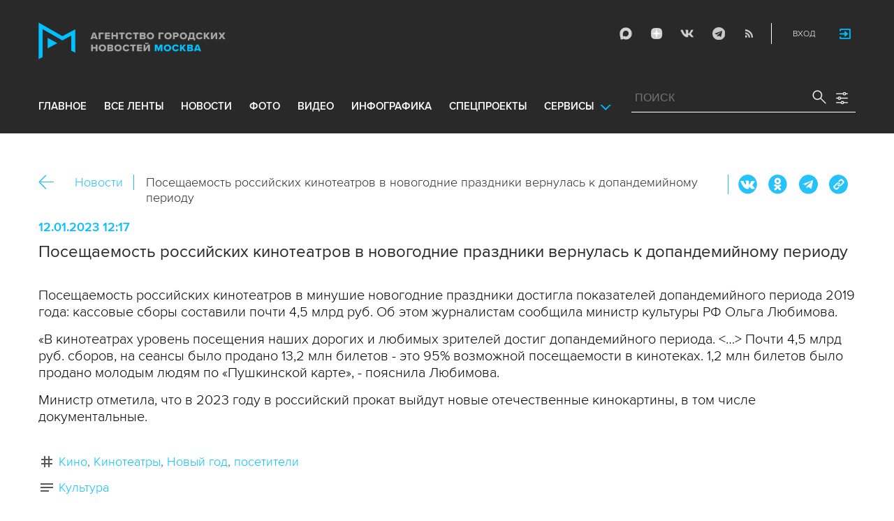

--- FILE ---
content_type: text/html; charset=utf-8
request_url: https://www.mskagency.ru/materials/3271141
body_size: 12488
content:
<!DOCTYPE html>
<html xmlns="http://www.w3.org/1999/xhtml" xml:lang="ru" lang="ru">
<head>
  <title>Посещаемость российских кинотеатров в новогодние праздники вернулась к допандемийному периоду - Агентство городских новостей «Москва» - информационное агентство</title>
  <link href="/favicon.ico" rel="icon" type="image/x-icon"/>
  <meta http-equiv="Content-Language" content="ru"/>

  <meta name="title" content="Посещаемость российских кинотеатров в новогодние праздники вернулась к допандемийному периоду - Агентство городских новостей «Москва» - информационное агентство">

    <link rel="canonical" href="https://www.mskagency.ru/materials/3271141"/>
  <meta name="keywords" content="Кино, Кинотеатры, Новый год, посетители"/>
  <meta name="description" content="Посещаемость российских кинотеатров в новогодние праздники вернулась к допандемийному периоду" />
  <meta property="og:title" content="Посещаемость российских кинотеатров в новогодние праздники вернулась к допандемийному периоду" />
  <meta property="og:locale" content="ru_RU" />
  <meta property="og:type" content="article" />
    <meta property="og:description" content="Посещаемость российских кинотеатров  в минушие новогодние праздники достигла показателей допандемийного периода 2019 года: кассовые сборы составили почти 4,5 млрд руб. Об этом журналистам сообщила министр культуры РФ Ольга Любимова.
«В кинотеатрах уровень посещения наших дорогих и любимых зрителей достиг допандемийного периода. &lt;…&gt; Почти 4,5 млрд руб. сборов, на сеансы было продано 13,2 млн билетов - это 95% возможной посещаемости в кинотеках. 1,2 млн билетов было продано молодым людям по «Пушкинской карте», - пояснила Любимова. 
Министр отметила, что в 2023 году в российский прокат выйдут новые отечественные кинокартины, в том числе документальные." />
  
  <meta property="og:image" content="https://www.mskagency.ru/i/social_logo_700.png" />
  <meta property="og:image:width" content="700" />
  <meta property="og:image:height" content="370" />
  <meta property="twitter:card" content="summary_large_image" />
  <meta property="twitter:image" content="https://www.mskagency.ru/i/social_logo_700.png" />
  <meta property="twitter:image:width" content="700" />
  <meta property="twitter:image:height" content="370" />
  <meta property="og:url" content="https://www.mskagency.ru/materials/3271141" />
  <meta property="twitter:title" content="Посещаемость российских кинотеатров в новогодние праздники вернулась к допандемийному периоду" />
  <meta property="twitter:site" content="@mskagency" />
  <meta property="twitter:url" content="https://www.mskagency.ru/materials/3271141" />



  <meta charset="utf-8">
  <meta http-equiv="X-UA-Compatible" content="IE=edge">
  <meta name="author" content="">


  <meta name="viewport" content="width=device-width, initial-scale=1.0, user-scalable=0">
  <meta http-equiv="Content-Type" content="text/html; charset=utf-8" />
  <meta name="format-detection" content="telephone=no" />

    <link rel="preload" href="/fonts/ProximaNova-Regular.woff2" as="font" type="font/woff" crossorigin="anonymous">
    <link rel="preload" href="/fonts/ProximaNova-Semibold.woff2" as="font" type="font/woff" crossorigin="anonymous">
    <link rel="preload" href="/fonts/ProximaNova-Bold.woff2" as="font" type="font/woff" crossorigin="anonymous">
    
    <link as="style" href="/css/fonts.css?v=1769540716" rel="preload" />
    <link rel="stylesheet" href="/css/fonts.css?v=1769540716" />
    <link as="style" href="/css/style_19.css?v=1769540716" rel="preload" />
    <link rel="stylesheet" href="/css/style_19.css?v=1769540716" />

    <link rel="stylesheet" href="/css/adaptive_1280.css?v=1769540716" />


  <link rel="stylesheet" type="text/css" href="/js_19/slick/slick.css"/>
  <link rel="stylesheet" type="text/css" href="/js_19/jquery.modal/jquery.modal.css"/>

  <script src="/js_19/jquery-3.4.1.min.js?v=1769540716" type="text/javascript"></script>
  <script src="/js_19/jquery.maskedinput.min.js?v=1769540716"></script>
  <script src="/js_19/slick/slick.min.js?v=1769540716" type="text/javascript"></script>
  <script src="/js_19/infinite-scroll.pkgd.min.js?v=1769540716" type="text/javascript"></script>
  <script src="/js_19/jquery.modal/jquery.modal.js?v=1769540716" type="text/javascript"></script>
  <script src="/js_19/scripts.js?v=1769540716" type="text/javascript"></script>


  <link rel="stylesheet" href="/css/jcarousel-tango-skin.css" type="text/css" media="all" />

  <script src="/js/jquery.cookie.js?v=1769540716" type="text/javascript"></script>
  <script src="/js/jquery.ac.js?v=1769540716" type="text/javascript"></script>
  <script type="text/javascript" src="/js/jquery.form-v20140218.min.js?v=1769540716"></script>

  <!--<script src="/js/handlebars.runtime.js?v=1769540716" type="text/javascript"></script>-->
  <script src="/js/handlebars.js?v=1769540716" type="text/javascript"></script>


    <script src="/js/mustache-2.3.2.js?v=1769540716" type="text/javascript"></script>

  <!--<script type="text/javascript" src="/fancybox/jquery.fancybox-1.3.4.js"></script>
  <link rel="stylesheet" href="/fancybox/jquery.fancybox-1.3.4.css" type="text/css" media="screen" />//-->

  <link rel="stylesheet" href="/fancybox2/jquery.fancybox.css" type="text/css" media="screen" />
  <script type="text/javascript" src="/fancybox2/jquery.fancybox.pack.js?v=1769540716"></script>
  <link rel="stylesheet" href="/fancybox2/jquery.fancybox_popup.css" type="text/css" media="screen" />



  <script src="/js/main.js?v=1769540716" type="text/javascript"></script>

    <script type="text/javascript" src="/js/html2canvas.js?v=1769540716"></script>
    <script type="text/javascript" src="/js/pushstream.js?v=1769540716"></script>

    <script src="/js/mediaDownloadIntroduceCl.js?v=1769540716"></script>
  <script type="text/javascript" src="/js/lib/period_picker/jquery.periodpicker.full.min.js?v=1769540716"></script>
  <link rel="stylesheet" href="/js/lib/period_picker//jquery.periodpicker.css" type="text/css" media="all" />

  <script type="text/javascript" src="/js/select2/js/select2.js?v=1769540716"></script>
  <script type="text/javascript" src="/js/select2/js/i18n/ru.js?v=1769540716"></script>
  <link rel="stylesheet" href="/js/select2/css/select2.css" type="text/css" media="all" />


  <script type="text/javascript" src="/js/jquery.query-object.js?v=1769540716"></script>


  <script src="/js/windows.js?v=1769540716"></script>
    <script src="/js/jquery.query-object.js?v=1769540716"></script>
    <script src="/js/pushstream_loc.js?v=1769540716"></script>


  <!--<script type="text/javascript" src="/js/auth/jquery.maskedinput-1.2.2.min.js"></script>-->
  <script type="text/javascript" src="/js/auth/jquery.s-bvalidator-yc.js?v=1769540716"></script>
  <script type="text/javascript" src="/js/auth/s-validate.options.js?v=1769540716"></script>
  <script type="text/javascript" src="/js/auth/modifier.js?v=1769540716"></script>






</head>

<body class="stretch">
  <header class="stretch">
  <div class="inside">
    <a class="mobile-menu-button">Меню</a>
    <a class="mobile-search-button">Поиск</a>
    <a class="mobile-social-button">Мы в соцсетях</a>
    <a href="/" class="logo" title="Агентство городских новостей «Москва»">Агентство городских новостей «Москва»</a>

    <div id="AuthBar" class="auth">
  <div id="login-popup-container"></div>
  <div id="infobar-container"></div>
</div>
<script>
    $.get( "/user/infobar_xhr", function(data) {
        $('#infobar-container').html(data)
    });
</script>


    <div class="social">
      <a href="https://max.ru/moscownewsagency" class="max" target="_blank">Max</a>
<a href="https://dzen.ru/mskagency" class="dzen" target="_blank">ДЗЭН</a>
<a href="https://vk.com/mskagency" class="vk" target="_blank">Vkontakte</a>
<a href="https://t.me/moscownewsagency" class="tg" target="_blank">Telegram</a>
<a href="/rss2" class="rss">RSS</a>

    </div>

    <div class="search-open">
      <a class="search-open__button"></a>
    </div>
    <div class="clear"></div>

    <div class="menu-container">
      <div class="menu">
  <ul class="topmenu">

    <li class=""><a href="/" rel='home'>Главное</a> </li>
    <li class=""><a href="/lenta" rel='all' data-ftype="all">все ленты</a> </li>
    <li class=""><a href="/lenta?type=text" rel='text' data-ftype="text">новости</a></li>
    <li class=""><a href="/lenta?type=photo" rel='photo' data-ftype="photo">фото</a></li>
    <li class=""><a href="/lenta?type=video" rel='video' data-ftype="video">видео</a></li>
    <li class=""><a href="/lenta?type=infographics" rel='infographics' data-ftype="infographics">инфографика</a></li>
    <li class=" "><a href="/longreads" rel='longreads'>Спецпроекты</a></li>
    <li class="relative">
      <a href="#" class="service_link">Сервисы</a>
      <div class="service_menu_overlay"></div>
      <div class="service_menu">
        <ul>
          <li class=""><a href="/broadcasts/" rel='broadcast'>Трансляции</a></li>
          <li><a href="https://presscenter.mskagency.ru/" target="_blank">Пресс-центр</a></li>
          <li class=""><a href="/show-map" rel='map'>Карта событий</a></li>
          <li class=""><a href="/calendar" rel='calendar'>Календарь</a></li>
          <li class=""><a href="/about/" rel='about'>О нас </a></li>
          <li class=""><a href="/contacts/" rel='contacts'>Контакты</a></li>
        </ul>
      </div>
    </li>
  </ul>
</div>

    </div>

    <div class="search_wrapper">
      
<div class="search">
  <span>ПОИСК</span>
  <input type="text" name="criteria" class="text" value="" placeholder="ПОИСК" autocomplete="off">
  <input type="submit" name="" class="submit search-submit">

  <div class="settings">
    <a></a>
  </div>
  <a class="close"></a>
  <div class="strict-search-container">
    <div class="strict-search">
      <label>
        <input type="checkbox" name=""> Строгий поиск</label>
      </label>
    </div>
  </div>
</div>

<div class="clear"></div>
<div class="mini-suggest__overlay mini-suggest__overlay_visible_"></div>

<div class="advanced-search-popup adasdasd12423">
  <div class="advanced-search-popup__wrapper2">
    <div class="advanced-search-popup__wrapper">
      <div class="advanced-search-popup__form">

        <div class="form-item-line">
          <label>Дата</label>
          <div class="input-container">
            <input class='periodpicker' type="text" name="" id="from" value="">
            <input type="text" name="" id="to" value="">
          </div>
        </div>
        <!--
                            <div class="form-item-line">
                                <label>Ориентация</label>
                                <div class="input-container">
                                    <select id="orientationSelect" name="dummy">
                                        <option value="vertical">Вертикально</option>
                                        <option value="horizontal">Горизонтально</option>
                                    </select>
                                </div>
                            </div>
        -->
        <div class="form-item-line">
          <label>Фотографы</label>
          <div class="input-container">
            <select id="photographerSelect" multiple="multiple" name="photographer_id" style="width: 110px">
                <option value="277">Авилов Александр</option>
                <option value="395">Белицкий Дмитрий</option>
                <option value="153">Ведяшкин Сергей</option>
                <option value="309">Воронин Денис</option>
                <option value="347">Гришкин Денис</option>
                <option value="140">Зыков Кирилл</option>
                <option value="302">Иванко Игорь</option>
                <option value="287">Кардашов Антон</option>
                <option value="227">Киселев Сергей</option>
                <option value="389">Кузьмичёнок Василий</option>
                <option value="274">Кульгускин Роман</option>
                <option value="405">Лукина Мария</option>
                <option value="225">Любимов Андрей</option>
                <option value="7683">Нафикова Светлана</option>
                <option value="141">Никеричев Андрей</option>
                <option value="357">Новиков Владимир</option>
                <option value="374">Новосильцев Артур</option>
                <option value="322">Сандурская Софья</option>
                <option value="370">Тихонова Пелагия</option>
                <option value="385">Чингаев Ярослав</option>
                <option value="286">Мобильный репортер</option>
                <option value="295">Москва 24</option>
            </select>
          </div>
        </div>

        <div class="form-item-line">
          <label>Теги</label>
          <div class="input-container search-form-input-container">
            <select id="tagsSelect" multiple="multiple" name="tag" style="width: 110px">
            </select>
          </div>
        </div>

        <div class="form-item-line">
          <label>Рубрики:</label>
          <div class="input-container">
            <select id="rubricsSelect" multiple="multiple" name="rubric" style="width: 110px">
                <option value="11">Происшествия</option>
                <option value="3">Политика</option>
                <option value="10">Культура</option>
                <option value="5">Экономика</option>
                <option value="12">Строительство</option>
                <option value="7">Общество</option>
                <option value="13">Транспорт</option>
                <option value="14">Технологии</option>
                <option value="9">Спорт</option>
            </select>
          </div>
        </div>

        <div class="form-item-line">
          <label>Сортировка</label>
          <div class="input-container">
            <select id="orderSelect" name="order" style="width: 110px">
              <option  selected="selected" value="">Хронология</option>
              <option  value="relevance">Релевантность</option>
            </select>
          </div>
        </div>

        <div class="form-item-line">
          <label>Тип</label>
          <div class="input-container">
            <select id="typesSelect" name="type" style="width: 110px">
              <option  selected="selected" value="">Все</option>
              <option  value="photo">Фото</option>
              <option  value="video">Видео</option>
              <option  value="text">Новости</option>
              <option  value="infographics">Инфографика</option>
              <option  value="photo_files">Фотографии</option>
            </select>
          </div>
        </div>


        <div class="form-item-line">
          <label style="line-height: 20px;">Строгий поиск</label>
          <div class="input-container">
            <div class="SelectCustom">
              <input type="checkbox" class="styled" id="strictSearch" name="strict" value="1" >
            </div>
          </div>
        </div>
        <div class="form-item-line form-item-line-single_line">
          <label>или номер файла</label>
          <div class="input-container">
            <input class='bank_id__field' type="text" name="bank_id" id="bank_id" value="">
          </div>
        </div>
        <style>
            .advanced-search-popup .form-item-line.form-item-line-single_line {
                display: block;
                flex-basis: 100%;
                margin-top: 10px;
                padding-top: 16px;
                border-top: 1px solid #0083ad;
            }

            .advanced-search-popup .form-item-line.form-item-line-single_line label {
                width: 290px;
            }

            .advanced-search-popup .form-item-line .input-container .bank_id__field {
                box-sizing: border-box;
                /*background: transparent;*/
                border: none;
                outline: 0;
                color: #06618e;
                font-size: 18px;
                font-weight: normal;
                padding: 0 13px;
                height: 37px;
                margin: 0;
                width: 100% !important;
            }
        </style>
      </div>
      <div class="advanced-search-popup__buttons">
        <input id="reset_filter" type="reset" name="" value="Сбросить" class="button-reset">
        <input type="button" value="Применить" class="search-submit"/>
      </div>
    </div>
    <p class="close-form">Закрыть</p>
  </div>
</div>

<script>
    $(document).on('click', '.search-submit', function(e) {
        let params = {};
        let query  = []
        var url = location.origin + '?'
        if (!$('[name=bank_id]').val()) {
            url = '/search/?';
            if ($('#rubricsSelect').val().length) {
                query.push('rubric=' + encodeURIComponent($('#rubricsSelect').val().join(',')))
            }
            if ($('[name=type]').val()) {
                query.push('type=' + encodeURIComponent($('[name=type]').val()))
            }
            if ($('[name=order]').val()) {
                query.push('order=' + encodeURIComponent($('[name=order]').val()))
            }
            if ($('[name=tag]').val().length) {
                query.push('tag=' + encodeURIComponent($('[name=tag]').val().join(',')))
            }
            if ($('[name=criteria]').val()) {
                query.push('criteria=' + encodeURIComponent($('[name=criteria]').val()))
            }
            if ($('#photographerSelect').val().length) {
                query.push('photographer_id=' + encodeURIComponent($('#photographerSelect').val().join(',')))
            }
            if ($('#strictSearch').prop('checked')) {
                query.push('strict=1')
            }
            if ($('#eridSearch').prop('checked')) {
                query.push('with_erid=1')
            }
            let period = $('.periodpicker').periodpicker('valueStringStrong')
            if (period) {
                let from_to = period.split('-')
                query.push('from=' + from_to[0])
                query.push('to=' + from_to[1])
            }
            submitSearchMain(url + query.join('&'))
        } else {
            query.push('bank_id=' + encodeURIComponent($('[name=bank_id]').val()));
            submitSearchMain('/photobank/list' + '?' + query.join('&'))
        }
    })
    $(document).ready(function(){
        $('#orientationSelect').select2({
            minimumResultsForSearch: Infinity,
        });
        $('#photographerSelect').select2({
        });
        $('#tagsSelect').select2({
            ajax: {
                // url: '/tags/list',
                url: '/cms/suggest?model=Tag',
                dataType:'json',
                data: function (params) {
                    var query = {
                        term: params.term,
                    }
                    return query;
                },
                processResults: function (data) {
                    console.log (data)
                    var results = [];
                    $.each(data, function (index, datum) {
                        console.log (datum)
                        results.push({
                            id: datum.id,
                            text: datum.value
                        });
                    });

                    return {
                        results: results
                    };
                },
            }
        });
        $('#rubricsSelect').select2();
        $('#orderSelect').select2({
            minimumResultsForSearch: Infinity,
        });
        $('#typesSelect').select2({
            minimumResultsForSearch: Infinity,
        });
        $('.periodpicker').periodpicker({
            lang: 'ru',
            formatDate: 'DD.MM.YYYY',
            end: '#to',
        });
    })
</script>
    </div>
  </div>
</header>



<script>

    $( document ).ready(function() {


        $( "input[name='criteria']" ).focus( function () {
            $( '.mini-suggest__overlay' ).addClass( 'mini-suggest__overlay_visible' );
            $( '.search_wrapper' ).addClass( 'search_wrapper_overlay' );
            $( '.strict-search-container' ).addClass('active');
            if ($('.advanced-search-popup').hasClass('active')) {
                $( '.strict-search-container' ).removeClass('active');
                $( '.mini-suggest__overlay' ).removeClass( 'mini-suggest__overlay_visible' );
            }
        } );

        $('.search_wrapper .settings a').click( function () {
            $( '.mini-suggest__overlay' ).removeClass( 'mini-suggest__overlay_visible' );
            $( '.search_wrapper' ).removeClass( 'search_wrapper_overlay' );
            if ($('.advanced-search-popup').hasClass('active')) {
                $('.advanced-search-popup').removeClass('active');
                $( '.strict-search-container' ).addClass('active');
            }  else {
                $('.advanced-search-popup').addClass('active');
                $( ".advanced-search-popup" ).focus();
            }
            if ($( '.strict-search-container' ).hasClass('active')) {
                $( '.strict-search-container' ).removeClass('active');
            }  else {
                $( '.strict-search-container' ).removeClass('active');
            }
        } );

        $('.advanced-search-popup .close-form').click(function() {
            $( '.advanced-search-popup' ).removeClass('active');
        });

        $( ".mini-suggest__overlay" ).click( function () {
            $( '.mini-suggest__overlay' ).removeClass( 'mini-suggest__overlay_visible' );
            $( '.search_wrapper' ).removeClass( 'search_wrapper_overlay' );
            // $( '.strict-search-container' ).hide();
            $( '.strict-search-container' ).removeClass('active');
        } );


        $('.strict-search input').click( function () {
            if ($('.strict-search input').is(":checked")) {
                $('#strictSearch').prop('checked', true);
            }
            else {
                $('#strictSearch').prop('checked', false);
            }
        } );
        $('#strictSearch').click( function () {
            if ($('#strictSearch').is(":checked")) {
                $('.strict-search input').prop('checked', true);
            } else {
                $('.strict-search input').prop('checked', false);
            }
        } );

        if ($('#strictSearch').is(":checked")) {
            $('.strict-search input').prop('checked', true);
        } else {
            $('.strict-search input').prop('checked', false);
        }
        $('.erid-search input').click( function () {
            if ($('.erid-search input').is(":checked")) {
                $('#eridSearch').prop('checked', true);
            }
            else {
                $('#eridSearch').prop('checked', false);
            }
        } );
        $('#eridSearch').click( function () {
            if ($('#eridSearch').is(":checked")) {
                $('.erid-search input').prop('checked', true);
            } else {
                $('.erid-search input').prop('checked', false);
            }
        } );

        if ($('#eridSearch').is(":checked")) {
            $('.erid-search input').prop('checked', true);
        } else {
            $('.erid-search input').prop('checked', false);
        }
    });

</script>

<style>
    .mini-suggest__overlay {
        position: absolute;
        z-index: 1;
        top: 0;
        left: 0;
        visibility: hidden;
        width: 100vw;
        height: 100vh;
        opacity: 0;
        background: #fff;
        transition: opacity .2s ease-out;
    }
    .mini-suggest__overlay_visible {
        visibility: visible;
        opacity: 1;
    }
    .mini-suggest__overlay {
        position: fixed;
        height: 100vh;
        width: 100vw !important;
        cursor: pointer;
        /*background-color: rgba(31,31,32,.22);*/
        background-color: rgba(31,31,32,.8);
    }
    .mini-suggest__overlay_visible {
        opacity: .5;
    }
    .mini-suggest__overlay {
        z-index: 1000 !important;
    }

    .search_wrapper_overlay {
        background-color: rgba(70,70,70,.8);
    }
    .search_wrapper_overlay * {
        z-index: 1002;
    }
</style>




<style>
    .content .list li .time .s-date {display: none;}
    header.no-transition {transition: none !important;}
    header.no-transition .inside{transition: none !important;}
    header.no-transition .inside .logo {transition: none !important;}
    header.no-transition .inside .mobile-menu-button {transition: none !important;}
    header.no-transition .inside .menu {transition: none !important;}
    header.no-transition .inside .topmenu {transition: none !important;}
    header.no-transition .inside .topmenu li {transition: none !important;}
    header.no-transition .inside .search_wrapper {transition: none !important;}
</style>

<script>
    $( document ).ready(function() {
        $('header').addClass('no-transition');
        let params = $('.search-words .search-params').width();
        let padding_watch = function () {
            let searhchH1 = $('.search-words h1').width();
            let searhClose = $('.search-params-close').width();
            let searhHead = $('.search-words .head').width();
            if((searhHead -searhchH1 -searhClose - params) <= 40 ) {
                $( ".search-words .head" ).css( "display", 'block' );
                $( ".search-words .head" ).css( "paddingRight", 0 );
            } else {
                $( ".search-words .head" ).css( "display", 'flex' );
                //$( ".search-words .head" ).css( "paddingRight", '130px');

            }
            let searchPageHeadingHeight = $('.search-box.search-words').height();
            $('html > body.search-results-page').css({ paddingTop :  210 + 15 + searchPageHeadingHeight + 'px' });
        };
        $(window).on('load resize scroll', padding_watch);
        padding_watch();
        var lastScrollTop = 0;
        $(window).on('load resize scroll', function () {
            var posit = $(this).scrollTop();
            if(posit > lastScrollTop) {
                if (posit > 600) {
                    $('.logo').addClass('right');
                    $('.mobile-menu-button').addClass('active');
                    $('header').removeClass('with-menu');
                    $('.search-box').removeClass('with-menu');
                }
            } else {
                if (posit > 600) {
                    $('header').addClass('with-menu');
                    $('.search-box').addClass('with-menu');
                } else {
                    $('header').removeClass('with-menu');
                    $('.search-box').removeClass('with-menu');
                }
            }
            header123()
            function header123() {
                if ( $(document).scrollTop() <=600) {
                    $('.logo').removeClass('right');
                    $('header .mobile-menu-button').removeClass('active');
                }
                if ($(document).scrollTop() > 200) {
                    $('body').addClass('little');
                    $('header').addClass('little-menu');
                    $('header').removeClass('without-menu');
                    $('.search-box').addClass('little-menu');
                    $('.search-box').removeClass('without-menu');
                } else {
                    $('body').removeClass('littl-e');
                    $('header').removeClass('little-menu');
                    $('header').removeClass('without-menu');
                    $('.search-box').removeClass('little-menu');
                    $('.search-box').removeClass('without-menu');
                }
                if ($(document).scrollTop() > 600) {
                    $('header').addClass('without-menu');
                    $('.search-box').addClass('without-menu');
                }
            }
            lastScrollTop = posit;
            $('header').removeClass('no-transition');
        });
        $( ".mobile-menu-button" ).click(function() {
            $('header').toggleClass('with-menu');
            $('.search-box').toggleClass('with-menu');
        });
    });

</script>
<script type="text/javascript">
    // $(window).bind("load", function() {
    //     $( "body.stretch" ).css( "display", 'flex' );
    // });
</script>

<a name="c"></a>
<main class="stretch">
  <div class="content">
    





<div class="photo-list photo-list_type_text">

  <div style="overflow: hidden; height: 0;">
    <img src="/i/social_logo.png" alt=""/>
  </div>


  <div class="material-detail js-material /*MaterialView Detail*/" data-material_id="3271141" data-type="text" data-thumb="https://www.mskagency.ru/i/social_logo.png">
    <div id="Article" class="article"  itemscope itemtype="https://schema.org/NewsArticle">


    <div class="bc_2">
        <div class="bc__links"><a href="#" class="material-back-button">Назад</a><!--
        --><a href="/lenta?type=text" class="border" rel="text">Новости</a></div>
        <div class="bc__title">
            <h2 class="bc__title">Посещаемость российских кинотеатров в новогодние праздники вернулась к допандемийному периоду</h2>
        </div>
        <div class="bc__share">
            <div class="share js-share-button"></div>
                <div class="social social-inline-inner js-social">
                    <a class="vk">Вконтакте</a>
                    <a class="ok">ОК</a>
                    <a class="tg">Telegram</a>
                    <a class="link" title="Скопировать ссылку https://www.mskagency.ru/materials/3271141" onclick="navigator.clipboard.writeText('https://www.mskagency.ru/materials/3271141');alert('Ссылка скопирована в буфер обмена.');return false;">https://www.mskagency.ru/materials/3271141</a>
                </div>
        </div>
    </div>
        <div class="detail-news-type">
            
            
            

        </div>

        <p class="date">12.01.2023 12:17
        </p>
            <meta itemprop="dateModified" content=""/>
		<meta itemprop="datePublished" content=""/>
        <h1 class="title" itemprop="headline">Посещаемость российских кинотеатров в новогодние праздники вернулась к допандемийному периоду</h1>


        <div class="text" itemprop="articleBody">

            <p>Посещаемость российских кинотеатров  в минушие новогодние праздники достигла показателей допандемийного периода 2019 года: кассовые сборы составили почти 4,5 млрд руб. Об этом журналистам сообщила министр культуры РФ Ольга Любимова.</p><p>«В кинотеатрах уровень посещения наших дорогих и любимых зрителей достиг допандемийного периода. <…> Почти 4,5 млрд руб. сборов, на сеансы было продано 13,2 млн билетов - это 95% возможной посещаемости в кинотеках. 1,2 млн билетов было продано молодым людям по «Пушкинской карте», - пояснила Любимова. </p><p>Министр отметила, что в 2023 году в российский прокат выйдут новые отечественные кинокартины, в том числе документальные.</p>

        </div>

    <div class="article-groups">
                <ul class="article-groups__tag">
                        <li><a href="/lenta?tag=Кино">Кино</a></li>
                        <li><a href="/lenta?tag=Кинотеатры">Кинотеатры</a></li>
                        <li><a href="/lenta?tag=Новый год">Новый год</a></li>
                        <li><a href="/lenta?tag=посетители">посетители</a></li>
                </ul>
        
                <ul class="article-groups__rubric">
                        <li><a href="/lenta?rubric=10">Культура</a></li>
                </ul>
        
        
            <!-- персоны ( пока не показываем ) -->
            <!--
                <ul class="article-groups__person">
                    <li><a href="#">Имя персоны</a></li>
                </ul>
            -->
        
            <!-- фотографы -->
        
            <!-- источники -->
        
        
            <!-- событие -->
        <!--    -->
        
    </div>

    <div class="related-column" style="/*margin-top: 0;*/">
    </div>


        
	<link itemprop="mainEntityOfPage" href="https://www.mskagency.ru/materials/3271141" />
	<div itemprop="author" itemscope itemtype="https://schema.org/Organization" class="h">
		<meta itemprop="name" content="Агентство городских новостей «Москва»">
		<link rel="url" itemprop="url" href="https://www.mskagency.ru" />
		<meta itemprop="address" content="125124, Россия, г. Москва, ул. Правды, д. 24, стр. 2"/>
		<meta itemprop="telephone" content="+7(495)009-80-23"/>
		<div itemprop="logo" itemscope itemtype="https://schema.org/ImageObject">
			<link rel="url" itemprop="url" href="https://www.mskagency.ru/i/social_logo.png" />
			<link rel="thumbnail" itemprop="thumbnail" href="https://www.mskagency.ru/i/social_logo.png" />
			<meta itemprop="width" content="1000" />
			<meta itemprop="height" content="198" />
		</div>
		<div itemprop="image" itemscope itemtype="https://schema.org/ImageObject">
			<link rel="url" itemprop="url" href="https://www.mskagency.ru/i/social_logo.png" />
			<link rel="thumbnail" itemprop="thumbnail" href="https://www.mskagency.ru/i/social_logo.png" />
			<meta itemprop="width" content="1000" />
			<meta itemprop="height" content="198" />
		</div>
	</div>
	<div itemprop="publisher" itemscope itemtype="https://schema.org/Organization" class="h">
		<meta itemprop="name" content="Агентство городских новостей «Москва»">
		<link rel="url" itemprop="url" href="https://www.mskagency.ru" />
		<meta itemprop="address" content="125124, Россия, г. Москва, ул. Правды, д. 24, стр. 2"/>
		<meta itemprop="telephone" content="+7(495)009-80-23"/>
		<div itemprop="logo" itemscope itemtype="https://schema.org/ImageObject">
			<link rel="url" itemprop="url" href="https://www.mskagency.ru/i/social_logo.png" />
			<link rel="thumbnail" itemprop="thumbnail" href="https://www.mskagency.ru/i/social_logo.png" />
			<meta itemprop="width" content="1000" />
			<meta itemprop="height" content="198" />
		</div>
		<div itemprop="image" itemscope itemtype="https://schema.org/ImageObject">
			<link rel="url" itemprop="url" href="https://www.mskagency.ru/i/social_logo.png" />
			<link rel="thumbnail" itemprop="thumbnail" href="https://www.mskagency.ru/i/social_logo.png" />
			<meta itemprop="width" content="1000" />
			<meta itemprop="height" content="198" />
		</div>
	</div>




</div>

  </div>
<!--*********** enf of main ************-->

  </div>


  <script type="text/javascript">
      var material_template
      var material_id = 3271141
      var material_type = "text"

/*          $.get(
              "/templates/materials/text/view.html.mustache",
              function(data) {
                  material_template = Mustache.compile( data )
              }
          )
*/


      if(window.addParamToUrl) {
          $('.bread')

          var referrer = ''
          // referrer = addParamToUrl(referrer, {block_mode: 'iframe'})
          if(window.location.href == referrer) {
              $('.material-back-button').hide()
          }
          $('.material-back-button').click(function(){
              console.log(window.location.href)
              console.log(referrer)
              window.location.href = referrer
              return false
          })
      }
      </script>

      <script src="/js/v02/material_details.js?v=1769540716" type="text/javascript"></script>





  </div>
</main>






<div class="fancybox-gallery-hack" style="display: none;"></div>


<script type="text/javascript">
    $(document).on('change', '.btn-file :file', function() {
        var input = $(this),
            numFiles = input.get(0).files ? input.get(0).files.length : 1,
            label = input.val().replace(/\\/g, '/').replace(/.*\//, '');
        input.trigger('fileselect', [numFiles, label]);
    });

    $(document).ready(function () {//2
        $('.btn-file :file').on('fileselect', function (event, numFiles, label) {
            var input = $(this).parents('.input-group').find(':text'),
                log = numFiles > 1 ? numFiles + ' files selected' : label;
            if (input.length) {
                input.val(log);
            } else {
                if (log) alert(log);
            }
        });
    });
</script>




  <footer class="stretch">
    <div class="inside">
      <div class="left">
        <div class="logo_wrp">
          <a href="/" class="logo" title="Агентство городских новостей Москва">Агентство городских новостей «Москва»</a>
          <a href="#WinFeedbackForm" class="js-open-modal feedback">Обратная связь</a>
          <a href="/contacts/" class="contacts">Контакты</a>
        </div>
        <div class="copyright">
          © 2013-2026 АГН «Москва»<br />
          <a href="mailto:Moscow_media@vgtrk.ru" target="_blank">Moscow_media@vgtrk.ru</a>
        </div>
      </div>
      <div class="right">
        <p>СМИ информационное агентство «Агентство городских новостей «Москва» зарегистрировано в Федеральной службе по надзору в сфере связи, информационных технологий и массовых коммуникаций. Свидетельство о регистрации средства массовой информации Эл № ФС77-53980 от 30 апреля 2013 г.</p>
        <p style="color:#00bdff">В сетевом издании могут быть использованы материалы интернет-ресурсов Facebook и Instagram, владельцем которых является компания Meta Platforms Inc., запрещенная на территории Российской Федерации.</p>

        <p>Учредитель, редакция, издатель, распространитель - АО «Москва Медиа»<br />
          Главный редактор А.Б. Воронченко.<br />
          Адрес редакции: 125124, РФ, г. Москва, ул. Правды, д. 24, стр. 2<br />
          Телефон редакции: 8 (495) 009-80-23<br />
          Электронная почта: <a href="mailto:news.mskagency@gmail.com">news.mskagency@gmail.com</a><br />
          <br />
                  По вопросам коммерческого сотрудничества - коммерческий отдел холдинга "Москва Медиа", <nobr>Илона Белоус,</nobr> <nobr><a href="mailto:ibelous@m24.ru">ibelous@m24.ru</a></nobr>
        </p>

        <p>Материалы Агентства городских новостей «Москва» распространяются при финансовой поддержке Департамента средств массовой информации и рекламы города Москвы. При использовании материалов с сайта mskagency.ru ссылка на Агентство городских новостей «Москва» обязательна. © АГН «Москва».</p>
        <p><a href="/docs/mskagency_User_Agreement.pdf" target="_blank">Пользовательское соглашение об использовании материалов Агентства городских новостей «Москва»</a></p>

      </div>
      <div class="age">18+</div>
    </div>
    <div id="butt_up"><div>наверх</div></div>
  </footer>





<div id="GlobalMessageType1"></div>
<script type="text/javascript">
    $('#GlobalMessageType1').delegate('a.close', 'click', function(e){
        $( e.target ).closest('div.NotificationMessage').remove();
    });
</script>


  <!-- Yandex.Metrika counter -->
  <script type="text/javascript" >
      (function(m,e,t,r,i,k,a){m[i]=m[i]||function(){(m[i].a=m[i].a||[]).push(arguments)};
          m[i].l=1*new Date();
          for (var j = 0; j < document.scripts.length; j++) {if (document.scripts[j].src === r) { return; }}
          k=e.createElement(t),a=e.getElementsByTagName(t)[0],k.async=1,k.src=r,a.parentNode.insertBefore(k,a)})
      (window, document, "script", "https://mc.yandex.ru/metrika/tag.js", "ym");

      ym(25568081, "init", {
          clickmap:true,
          trackLinks:true,
          accurateTrackBounce:true,
          webvisor:true,
          trackHash:true
      });
  </script>
  <noscript><div><img src="https://mc.yandex.ru/watch/25568081" style="position:absolute; left:-9999px;" alt="" /></div></noscript>
  <!-- /Yandex.Metrika counter -->


  <!-- Rating@Mail.ru counter -->
  <script type="text/javascript">
      var _tmr = _tmr || [];
      _tmr.push({id: "2595985", type: "pageView", start: (new Date()).getTime()});
      (function (d, w) {
          var ts = d.createElement("script"); ts.type = "text/javascript"; ts.async = true;
          ts.src = (d.location.protocol == "https:" ? "https:" : "http:") + "//top-fwz1.mail.ru/js/code.js";
          var f = function () {var s = d.getElementsByTagName("script")[0]; s.parentNode.insertBefore(ts, s);};
          if (w.opera == "[object Opera]") { d.addEventListener("DOMContentLoaded", f, false); } else { f(); }
      })(document, window);
  </script><noscript><div style="position:absolute;left:-10000px;"><img src="//top-fwz1.mail.ru/counter?id=2595985;js=na" style="border:0;" height="1" width="1" alt="Рейтинг@Mail.ru" /></div></noscript>
  <!-- //Rating@Mail.ru counter -->

  <!-- begin of Top100 code -->
  <script id="top100Counter" type="text/javascript" src="https://counter.rambler.ru/top100.jcn?3067704"></script>
  <noscript><a href="https://top100.rambler.ru/navi/3067704/"><img src="https://counter.rambler.ru/top100.cnt?3067704" alt="Rambler's Top100" border="0" /></a></noscript>
  <!-- end of Top100 code -->


<div class="media-download-introduce-form-wrp">
  <div class="media-download-introduce-form">
    <form method="post" enctype="multipart/form-data" action="//www.mskagency.ru/file_download">
      <div class="media-download-introduce-form__title">
        Пожалуйста, укажите название Вашего СМИ/организации.<br />
        Или просто представьтесь, если Вы частное лицо:
      </div>
      <input name="name" type="text" class="media-download-introduce-form__smi-name" />
      <input name="download_type" type="hidden" value="0" class="media-download-introduce-form__download_type" />
      <input name="download_place" type="hidden" value="0" class="media-download-introduce-form__download_place" />
      <input name="material_id" type="hidden" value="0" class="media-download-introduce-form__material_id" />
      <input name="file_id" type="hidden" value="0" class="media-download-introduce-form__file_id" />
      <a class="media-download-introduce-form__ok BType1_01 w236">
        <span>Ок</span>
      </a>
      <div class="media-download-introduce-form__errors"></div>
      <!--<a class="media-download-introduce-form__skip BType1_01 w236">-->
      <!--<span>Пропустить</span>-->
      <!--</a>-->
    </form>
  </div>
</div>




<div id="fancybox-hidden-container" style="display: none;"></div>

<script src="/js/v02/parent.js?v=1769540716" type="text/javascript"></script>



<div id="WinFeedbackForm" class="modal">
  <div class="loader-spinner dynamic-loading-modal" data-content-url="/feedbacks"></div>
</div>






<style>
    .content .list li .time .s-date {display: none;}
</style>

<!-- popup -->
<div id="popup" class="all-popups">
  <div class="all-popups__body">
    <div class="all-popups__body-container">content</div>
    <a class="all-popups__close-button" onclick="popup_close()"></a>
  </div>
  <div class="all-popups__overlay"></div>
</div>
<!-- e o popup -->





</body>
</html>


--- FILE ---
content_type: text/plain
request_url: https://www.mskagency.ru/templates/materials/partials/tags_related.html.mustache
body_size: 111
content:
<h2 class="left-column__header">Ð¡Ð¼Ð¾Ñ‚Ñ€Ð¸Ñ‚Ðµ Ñ‚Ð°ÐºÐ¶Ðµ</h2>
<div class="list news-list-all inarticle">
    <ul class="NewsList js-NewsList__all">
        {{#related_to_tags}}
            {{>list_item.html}}
        {{/related_to_tags}}
    </ul>
</div>

--- FILE ---
content_type: application/javascript
request_url: https://www.mskagency.ru/js/jquery.ac.js?v=1769540716
body_size: 1252
content:
 // ----------------------------------------------------------------------------
// autoComplete, JQuery plugin
// v 1.0
// ----------------------------------------------------------------------------
// Copyright (C) 2010 recens
// http://recens.ru/jquery/plugin_auto_complete.html
// ----------------------------------------------------------------------------
jQuery.fn.ac = function (o) {
    var o = $.extend({
        url: 'ajax.php',
        onClose: function (suggest) {
            setTimeout(function () {
                suggest.slideUp('fast');
            }, 100);
        },
        dataSend: function (input) {
            return 'suggest_name=' + input.attr('name') + '&query=ac&word=' + word;
        },
        wordClick: function (input, link) {
            input.val(link.attr('href')).focus();
        },
        keyboard_navigation : 1,
        clickElement : ''
    }, o);
    return $(this).each(function () {
        var onClose = o.onClose;
        var request_processing = false;
        
        var input = $(this);
        input.after('<div class="auto-suggest"></div>');
        
        var suggest = input.next();
        suggest.width(input.width() + 6);

        input.blur(function () {
            if (suggest.is(':visible')) {
                input.focus();
                onClose(suggest);
            }
        });
        
        suggest.delegate('a', 'click', function() {
            o.wordClick(input, $(this));
            if (o.clickElement) {
                $(o.clickElement).click();
            }
            return false;
        });
        
        input.keyup(function (e) {
            if (e.keyCode == 38 || e.keyCode == 40 || e.keyCode == 13 || e.keyCode == 27) return;
            word = input.val();
            if (word) {
                console.log(o.url)
                console.log(o.dataSend(input))
                $.ajax( {
                    url: o.url + '?' + o.dataSend(input),
                    // dataType: "jsonp",
                    data: {
                    },
                    success: function( data ) {
                        if (data.length > 0) {
                            html = ''
                            for( let i=0; i<data.length; i++ ) {
                                html += '<a href="javascript:void(0)" data-rel="' + data[i]['value'].replace(/"/g, "&quot;") + '" data-id="' + data[i]['id'] + '" data-timestamp="1635201124">' + data[i]['value'].replace(/"/g, "&quot;") + '</a>'
                            }
                            suggest.html(html).show();

                        } else {
                            onClose(suggest);
                        }
                        // data = data.map(function(e){ e.label = e.id + ": " + e.value; return e })
                        // if ( data.length == 0 ) {
                        //     data.unshift({
                        //         label: "создать: " + request.term,
                        //         value: request.term
                        //     });
                        // }
                        // response( data );
                    }
                } );
            } else {
                onClose(suggest);
            }
        });

        if ( o.keyboard_navigation ) {
            input.keydown(function (e) {
                if (e.keyCode == 38 || e.keyCode == 40) {
                    var tag = suggest.children('a.selected'),
                        new_tag = suggest.children('a:first');
                    if (tag.length) {
                        if (e.keyCode == 38) {
                            if (suggest.children('a:first').hasClass('selected')) {
                                new_tag = suggest.children('a:last');
                            } else {
                                new_tag = tag.prev('a');
                            }
                        } else {
                            if (!suggest.children('a:last').hasClass('selected')) {
                                new_tag = tag.next('a');
                            }
                        }
                        tag.removeClass('selected');
                    }
                    new_tag.addClass('selected');
                    o.wordClick(input, new_tag);
                    return;
                }
                if (e.keyCode == 13 || e.keyCode == 27) {
                    onClose(suggest);
                    return;
                }
            });
        }
    });
}
